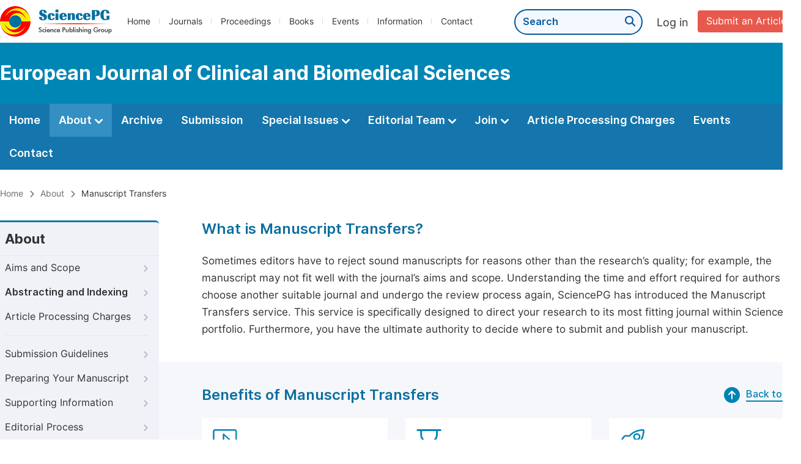

--- FILE ---
content_type: text/css
request_url: http://ejcbs.org/journal/css/journal_about_manuscript_transfers.min.css?v=20241122084558
body_size: 376
content:
@charset "utf-8";.benefit_transfers ul li{background:#fff;float:left;width:31%;margin-right:3%;padding:18px;border-radius:0 0 0 16px;box-sizing:border-box;margin-bottom:25px}.img{margin-bottom:10px}.benefit_transfers_title{margin-bottom:6px;font-family:'Inter Medium';font-size:19px}.benefit_transfers_info{font-size:16px;color:#444}.double{width:950px !important}